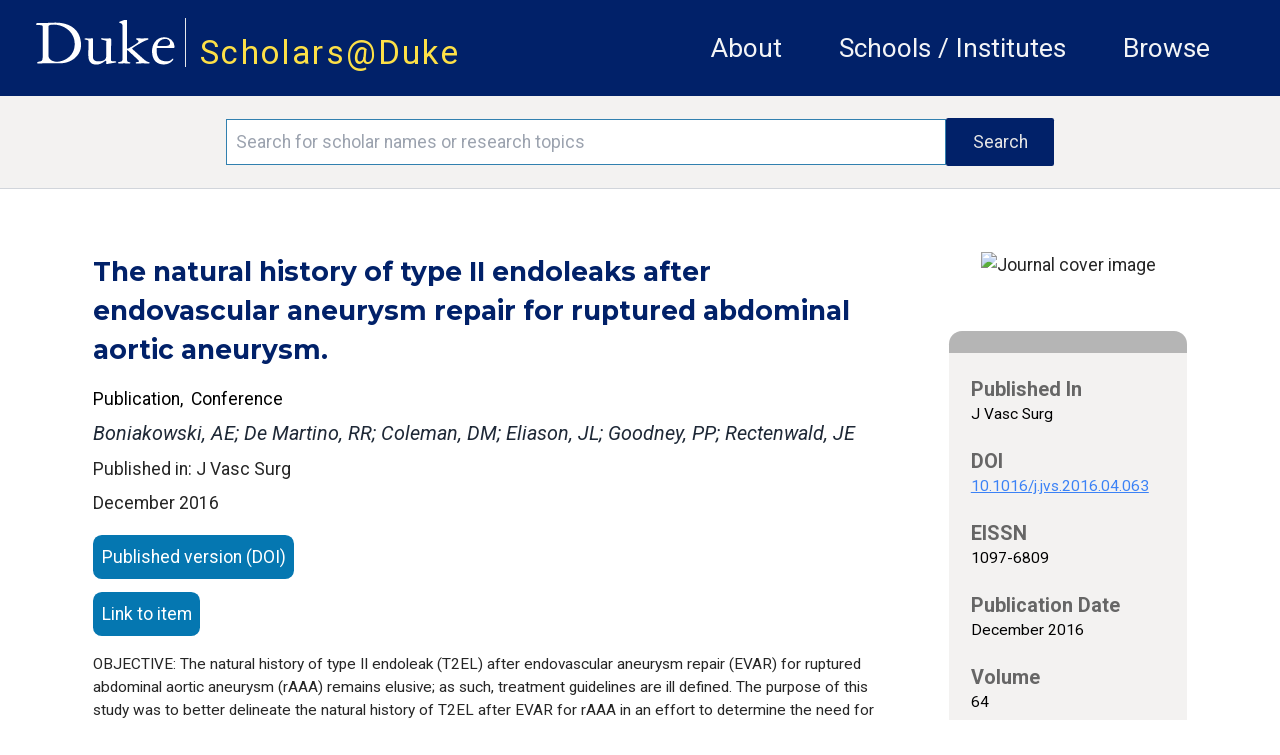

--- FILE ---
content_type: text/html; charset=utf-8
request_url: https://scholars.duke.edu/publication/1558448
body_size: 62749
content:
<!DOCTYPE html>
<html lang="en" prefix="og: https://ogp.me/ns#">
  <head>
    <meta charset="utf-8">
    <meta http-equiv="X-UA-Compatible" content="IE=edge">
    <meta name="viewport" content="width=device-width, initial-scale=1.0, maximum-scale=5.0">
<meta content="TEIJUzQ0LX4hewVRG2xQJFhYIhMuHxYcypp8UejJkK6fyT4ijiSEmuux" name="csrf-token">

    <title>Scholars@Duke publication: The natural history of type II endoleaks after endovascular aneurysm repair for ruptured abdominal aortic aneurysm.
     </title>

<meta name="description" content="Scholars@Duke">
<meta property="og:site_name" content="Scholars@Duke">
    <link phx-track-static rel="stylesheet" href="/css/app.css">
    <link href="https://fonts.googleapis.com/icon?family=Material+Icons" rel="stylesheet">
    <link rel="stylesheet" href="https://fonts.googleapis.com/css2?family=Material+Symbols+Rounded:opsz,wght,FILL,GRAD@20..48,100..700,0..1,-50..200">    <link href="https://fonts.googleapis.com/icon?family=Material+Icons+Outlined" rel="stylesheet">
    <link rel="stylesheet" href="https://fonts.googleapis.com/css2?family=Material+Symbols+Outlined:opsz,wght,FILL,GRAD@20..48,100..700,0..1,-50..200">
    <link href="https://fonts.googleapis.com/css?family=Roboto:400,400i,700" rel="stylesheet">
    <link href="https://fonts.googleapis.com/css?family=Montserrat:400,400i,700,700i,900,900i" rel="stylesheet">
    <link rel="stylesheet" href="https://cdnjs.cloudflare.com/ajax/libs/font-awesome/6.5.1/css/all.min.css">
    <!--link href={Routes.static_path(@conn, "/css/fontawesome/css/all.css")} rel="stylesheet"-->
    <script defer phx-track-static type="text/javascript" src="/js/app.js"></script>
    <script type='text/javascript' src='https://d1bxh8uas1mnw7.cloudfront.net/assets/embed.js'></script>
    <script type='text/javascript' src="/js/htmx.min.js"></script>
    <link rel="stylesheet" href="https://alertbar.oit.duke.edu/sites/all/themes/blackwell/css/alert.css" type="text/css" media="all">

    <script>
    MathJax = {
      tex: {
        inlineMath: [['$', '$'], ['\\(', '\\)']]
      },
      svg: {
        fontCache: 'global'
      }
    };
    </script>
  
    <script id="MathJax-script1" async src="https://cdn.jsdelivr.net/npm/mathjax@4/tex-mml-chtml.js"></script>
    <script id="MathJax-script2" async src="https://cdn.jsdelivr.net/npm/mathjax@4/tex-svg.js"></script>
    

    <!-- Google tag (gtag.js) -->
      <script async src="https://www.googletagmanager.com/gtag/js?id=G-3MMKC5CYKM"></script>
      <script> window.dataLayer = window.dataLayer || []; function gtag()
        {dataLayer.push(arguments);}
        gtag('js', new Date()); gtag('config', 'G-3MMKC5CYKM');
       </script>

    <!-- Google Tag Manager -->
    <script>(function(w,d,s,l,i){w[l]=w[l]||[];w[l].push(
    {'gtm.start': new Date().getTime(),event:'gtm.js'}

    );var f=d.getElementsByTagName(s)[0],
    j=d.createElement(s),dl=l!='dataLayer'?'&l='+l:'';j.async=true;j.src=
    'https://www.googletagmanager.com/gtm.js?id='+i+dl;f.parentNode.insertBefore(j,f);
    })(window,document,'script','dataLayer','GTM-TQ2CHDB5');</script>
    <!-- End Google Tag Manager -->

    <!-- Matomo -->
    <script>
      var _paq = window._paq = window._paq || [];
      /* tracker methods like "setCustomDimension" should be called before "trackPageView" */
      _paq.push(['trackPageView']);
      _paq.push(['enableLinkTracking']);
      (function() {
        var u="//essweb-matomo.oit.duke.edu/";
        _paq.push(['setTrackerUrl', u+'matomo.php']);
        _paq.push(['setSiteId', '2']);
        var d=document, g=d.createElement('script'), s=d.getElementsByTagName('script')[0];
        g.async=true; g.src=u+'matomo.js'; s.parentNode.insertBefore(g,s);
      })();
    </script>
    <!-- End Matomo Code -->
  </head>

  <body>
  <!-- Google Tag Manager (noscript) -->
  <noscript><iframe src="https://www.googletagmanager.com/ns.html?id=GTM-TQ2CHDB5" height="0" width="0" style="display:none;visibility:hidden"></iframe></noscript>
  <!-- End Google Tag Manager (noscript) -->

    <a href="#main-content" class="skip-to-content">Skip to main content</a>
    <header class="w-full h-full">
      <section class="duke-header">
        <div class="duke-header-content">
          <div class="flex flex-row">
            <div>
              <a href="https://duke.edu/" target="_blank" class="duke-header-logo">
                <img src="/images/dukelogo_white.svg" alt="Duke Logo">
              </a>
            </div>
            <div class="header-vertical-bar">&nbsp;</div>
            <div class="scholars-header-text" style="letter-spacing: 0.125rem;"><a href="/">Scholars@Duke</a></div>
          </div>
          <div class="order-last self-center relative">
            <div x-data="{
                open: false,
                close() { this.open = false},
                get isOpen() { return this.open },
                toggle() { this.open = ! this.open},
              }" @resize.window="close()" x-on:click.outside="if (isOpen) {toggle()}" class="flex items-center justify-between flex-wrap p-6">
              <div x-on:click="toggle()" class="block md:hidden">
                  <button class="flex items-center px-3 py-2 border rounded text-gray-100 border-gray-200 hover:text-white hover:border-white">
                      <svg class="fill-current h-3 w-3" viewBox="0 0 20 20" xmlns="http://www.w3.org/2000/svg"><title>Menu</title><path d="M0 3h20v2H0V3zm0 6h20v2H0V9zm0 6h20v2H0v-2z"></path></svg>
                  </button>
              </div>
              <nav aria-label="general menu" x-bind:class="{'block': isOpen, 'hidden': !isOpen, 'menu-open': isOpen}" class="md:w-full block flex-grow md:flex md:justify-end">
                  <ol>
                    <li class="header-menu-text"><a href="https://help.scholars.duke.edu/about-scholarsduke/">About</a></li>
                    <li class="header-menu-text"><a href="/organizations">Schools / Institutes</a></li>
                    <li class="header-menu-text"><a href="/search?grs=Grant+a-z&grsp=1&pplptf[]=Faculty&ppls=Person+a-z&pplsp=1&pubss=Newest+First&pubssp=1&q=%2A&tab=people">Browse</a></li>
                    <!-- % = if function_exported?(Routes, :live_dashboard_path, 2) do % -->
                    <!-- li>< % = link "LiveDashboard", to: Routes.live_dashboard_path(@conn, :home) %></li -->
                    <!-- % end % -->
                  </ol>
              </nav>
            </div>
          </div>
        </div>
      </section>
      <!--Start search bar-->

          <section class="search-bar" x-data="{
                }" x-init=" // When the query is updated
                  // and not on the search page, ensure that it's updated when it gets there
                  params=new URLSearchParams(location.search);
                  q=params.get('q');
                  if(q && q.length > 0 && q != '*') {
                    document.querySelector('#q').value = q
                  }
                ">
            <form action="/search">
              <div class="search-area">
                <div class="search-box">
                  <input id="q" name="q" placeholder="Search for scholar names or research topics" class="order-first flex-initial search-input" aria-label="Search keywords" type="text" length="120">
                  <input class="order-last flex-initial search-button" type="submit" value="Search">
                </div>
              </div>
            </form>
          </section>

      <!-- end search bar-->
    <div id="header">

       <script src="https://alertbar.oit.duke.edu/alert.html"></script>

    </div>

      <!--<section class="system-maintenance-container" x-show="show"
        x-data="{show: true}">
        <div class="system-maintenance">
          <div class="maint-tool-icon">
            <span class="material-icons text-yellow-200">construction</span>
            <span class="material-symbols-outlined text-green-400">release_alert</span>
          </div>

          <div class="maint-text">
            <span>
              Scholars@Duke will be down for maintenance for approximately one hour starting Tuesday, 11/11 @1pm ET
            </span>
          </div>

          <div class="!hidden maint-close-icon" @click="show = !show">
            <span class="material-icons-outlined">cancel</span>
          </div>
        </div>
      </section>-->

    </header>

    <main>
<div class="full-band-content">
  <p class="alert alert-info" bg-yellow-200 text-white role="alert"></p>
  <p class="alert alert-danger bg-red text-white" role="alert"></p>

<div id="main-content" class="entity-page">
  <div class="entity-page-inner" x-data="{
    initVars() {
      this.activeSection = ''
    },
    activeSection: '',
    isInProgress() {
      //console.log(`isInProgress: ${this.inProgress}`)
      return this.inProgress
    },
    hideUnselected() {},
    menuActiveClass : 'text-duke-blue-navy text-sm mt-2 border-t-2 border-l-2 border-r-2 border-gray-300 pl-2 pr-2 leading-loose text-center',
    menuInactiveClass : 'text-black text-sm mt-2  border-l-2 border-r-2 border-t-2 border-transparent leading-loose pl-2 pr-2 text-center',
    setActiveSection(selected) {
        let vm = this
        vm.activeSection = selected
        vm.hideUnselected()
    },
    isActiveSection(section) {
      let vm = this
      //console.log('isActiveSection - section: ', section, ' active: ', vm.activeSection)
      return section === vm.activeSection
    }
    }" x-init="activeSection = &#39;.apa-menu&#39;">
    <!-- column 1 -->
    <!-- http://localhost:4001/publication/1441055 -->
    <div class="entity-page-column-1">

        <div class="xs:flex md:hidden justify-self-center justify-center mb-10">
          <img alt="Journal cover image" src="https://secure.syndetics.com/index.aspx?isbn=/lc.gif&amp;issn=1097-6809&amp;client=dukeuniv">
        </div>

    <div class="entity-page-col-1-content">

      <h2 class="entity-title w-full pr-4">The natural history of type II endoleaks after endovascular aneurysm repair for ruptured abdominal aortic aneurysm.</h2>
      <div class="flex xs:flex-col lg:flex-row w-full">
        <div class="flex flex-col mt-3">
          <div class="flex flex-row">
          <span class="text-[1rem] text-black">Publication</span>
          <span class="text-[1rem] text-black">,&nbsp;&nbsp;Conference</span>
          </div>
        </div>
      </div>

        <div class="my-2 mr-4 text-gray-800 font-roboto italic text-[1.125rem] leading-[1.5rem]">
Boniakowski, AE; De Martino, RR; Coleman, DM; Eliason, JL; Goodney, PP; Rectenwald, JE
        </div>


        <div class="w-full">Published in: J Vasc Surg</div>

      <div class="flex xs:flex-col lg:flex-row w-full">
        <div class="flex flex-col mt-1">
          <span class="flex justify-start leading-loose pb-3">December 2016</span>
        </div>
      </div>
      <div class="flex flex-col justify-center xs:w-full lg:w-8/12">

          <a href="http://dx.doi.org/10.1016/j.jvs.2016.04.063" class="publication-ext-link">
            <span class="btn-open-access">Published version (DOI)</span>
          </a>




          <a href="https://www.ncbi.nlm.nih.gov/pubmed/27871492" class="publication-ext-link">
            <span class="btn-open-access">Link to item</span>
          </a>

      </div>

      <p class="xs:text-xs md:text-sm pb-5 xs:pr-2 mt-1 md:pr-6">OBJECTIVE: The natural history of type II endoleak (T2EL) after endovascular aneurysm repair (EVAR) for ruptured abdominal aortic aneurysm (rAAA) remains elusive; as such, treatment guidelines are ill defined. The purpose of this study was to better delineate the natural history of T2EL after EVAR for rAAA in an effort to determine the need for reintervention and optimal surveillance. METHODS: A retrospective record review was conducted of all patients undergoing EVAR for rAAA in two large tertiary care academic vascular centers. Patient demographics, comorbidities, anatomic variables, and operative details were analyzed. Primary outcomes included the presence of T2EL, reintervention, delayed rupture, and aneurysm-related death. RESULTS: EVAR was used to treat rAAA in 56 patients between 2000 and 2013. Mean follow-up of this cohort was 634 days. Completion arteriogram demonstrated T2ELs in 12 patients (21%), and an additional four T2ELs (7%) were found by postoperative computed tomography angiogram that were not identified on the completion angiogram. Body mass index was the only statistically significant variable associated with the development of T2EL (P = .03). Preoperative warfarin use, aortic thrombus burden, and device type did not correlate with T2EL development. Iliolumbar vessels supplied 75% (n = 12) of T2ELs. Of the 14 patients with T2ELs who underwent serial imaging postoperatively, six (43%) sealed spontaneously. Five patients (36%) underwent reintervention for T2EL by way of coil embolization-four in which treatment was initiated by attending preference. One patient was treated for ongoing anemia in the immediate postoperative period. There was no sac expansion, delayed rupture, or graft explantation. CONCLUSIONS: T2ELs after EVAR for rAAA are common and appear to be associated with a benign natural history if left untreated. Although many will spontaneously seal early in the postoperative period, those that remain patent do not appear to increase the risk for sac expansion or delayed rupture or affect patient survival. As such, a conservative approach to treatment of T2ELs in rAAA may be warranted.</p>

        <h3 class="contributor-author-header">Duke Scholars</h3>

<div class="contributor-author-card-container">

  <!-- Needs a list named contributor_card_list containing maps like:
      %{
        "href" => href, # link to detail page e.g. /profile/0002361
        "image" => image, # png/jpeg src link to picture
        "line1" => "line1" # text for first line (will be formatted as small caps)
        "line2" => "line2" # probably the cotributor name like "Rochelle D. Schwarts-Bloom"
        "line3" => "line3" # probably title or organization
        "multiDiscipline" => "multiDiscipline" # from the person multiDiscipline field of the contribtur
      }
  -->

    <a class="contributor-author-card-link" href="/person/dawn.coleman">
      <div class="contributor-author-card">
        <img class="contributor-author-card-img" src="https://scholars.duke.edu/profile-images/thumbnail500/1255770.jpg" alt="Dawn M Coleman" onerror="this.src=&#39;[data-uri]&#39;">
        <div class="contributor-author-card-text-container">
          <span class="contributor-author-card-text-1st-line">Author</span>
          <span class="contributor-author-card-text-2nd-line">Dawn M Coleman</span>
          <span class="contributor-author-card-text-3rd-line">Surgery, Vascular and Endovascular Surgery</span>

        </div>
      </div>
    </a>

</div>
      <div class="flex xs:flex-col md:flex-row w-full pt-5 pb-4 justify-center">
        <div class="flex xs:flex-row md:flex-col w-full md:ml-2 xs:self-center md:self-start ">

        </div>
        <div class="flex xs:self-center md:self-start justify-center w-full">

        </div>
      </div>
    </div>
      <div class="xs:flex md:hidden w-[85%] self-center">

<div class="entity-page-col-2-gray-box">
  <div class="entity-page-col-2-gray-header"></div>

  <!-- Expects a list of maps like:
     [%{
        "heading" => "heading text",
        "text" => "detail text",
        "href" => "optional link" # if an href(optiooal), the detail text will be used inside an anchor
      }, ... ]
    -->
  <div class="text-[0.95rem] text-black font-normal">


        <h2 class="entity-detail-block-header px-5 pt-5">Published In</h2>
        <div class="px-5 text-black text-[0.88rem] leading-[1.2rem]">


              <div>J Vasc Surg</div>


        </div>



        <h2 class="entity-detail-block-header px-5 pt-5">DOI</h2>
        <div class="px-5 text-black text-[0.88rem] leading-[1.2rem]">

            <div class="break-all"><a class="underline text-blue-500" href="http://dx.doi.org/10.1016/j.jvs.2016.04.063">10.1016/j.jvs.2016.04.063</a></div>

        </div>



        <h2 class="entity-detail-block-header px-5 pt-5">EISSN</h2>
        <div class="px-5 text-black text-[0.88rem] leading-[1.2rem]">


              <div>1097-6809</div>


        </div>







        <h2 class="entity-detail-block-header px-5 pt-5">Publication Date</h2>
        <div class="px-5 text-black text-[0.88rem] leading-[1.2rem]">


              <div>December 2016</div>


        </div>



        <h2 class="entity-detail-block-header px-5 pt-5">Volume</h2>
        <div class="px-5 text-black text-[0.88rem] leading-[1.2rem]">


              <div>64</div>


        </div>



        <h2 class="entity-detail-block-header px-5 pt-5">Issue</h2>
        <div class="px-5 text-black text-[0.88rem] leading-[1.2rem]">


              <div>6</div>


        </div>



        <h2 class="entity-detail-block-header px-5 pt-5">Start / End Page</h2>
        <div class="px-5 text-black text-[0.88rem] leading-[1.2rem]">


              <div>1645 / 1651</div>


        </div>



        <h2 class="entity-detail-block-header px-5 pt-5">Location</h2>
        <div class="px-5 text-black text-[0.88rem] leading-[1.2rem]">


              <div>United States</div>


        </div>









        <h2 class="entity-detail-block-header px-5 pt-5">Related Subject Headings</h2>
        <div class="px-5 text-black text-[0.88rem] leading-[1.2rem]">


              <ul class="list-none">

                  <li>Treatment Outcome</li>

                  <li>Time Factors</li>

                  <li>Tertiary Care Centers</li>

                  <li>Risk Factors</li>

                  <li>Retrospective Studies</li>

                  <li>Retreatment</li>

                  <li>New Hampshire</li>

                  <li>Middle Aged</li>

                  <li>Michigan</li>

                  <li>Male</li>

              </ul>


        </div>


  </div>

  <div class="pb-2">&nbsp;</div>
</div>

      </div>

      <!-- Citations -->
      <div id="cite">

          <h3 class="text-black pb-5 font-bold">Citation</h3>
          <div class="mb-5 publication-citations">
            <div class="flex flex-row w-full">

                <div class="citation-type" x-bind:class="isActiveSection(&#39;.apa-menu&#39;) ? menuActiveClass : menuInactiveClass" x-on:click.prevent="setActiveSection(&#39;.apa-menu&#39;)">
APA
                </div>

                <div class="citation-type" x-bind:class="isActiveSection(&#39;.chicago-menu&#39;) ? menuActiveClass : menuInactiveClass" x-on:click.prevent="setActiveSection(&#39;.chicago-menu&#39;)">
Chicago
                </div>

                <div class="citation-type" x-bind:class="isActiveSection(&#39;.icmje-menu&#39;) ? menuActiveClass : menuInactiveClass" x-on:click.prevent="setActiveSection(&#39;.icmje-menu&#39;)">
ICMJE
                </div>

                <div class="citation-type" x-bind:class="isActiveSection(&#39;.mla-menu&#39;) ? menuActiveClass : menuInactiveClass" x-on:click.prevent="setActiveSection(&#39;.mla-menu&#39;)">
MLA
                </div>

                <div class="citation-type" x-bind:class="isActiveSection(&#39;.nlm-menu&#39;) ? menuActiveClass : menuInactiveClass" x-on:click.prevent="setActiveSection(&#39;.nlm-menu&#39;)">
NLM
                </div>

            </div>
            <div class="flex flex-row">

              <div class="flex flex-col xs:w-[85%] md:w-[70%] citation-body pt-2 mt-[-0.125rem] border-t-2 border-gray-300" x-bind:class="isActiveSection(&#39;.apa-menu&#39;) ? &#39;block&#39; : &#39;hidden&#39;"><div>Boniakowski, A. E., De Martino, R. R., Coleman, D. M., Eliason, J. L., Goodney, P. P., &amp; Rectenwald, J. E. (2016). <a href="https://scholars.duke.edu/publication/1558448">The natural history of type II endoleaks after endovascular aneurysm repair for ruptured abdominal aortic aneurysm.</a> In <i>J Vasc Surg</i> (Vol. 64, pp. 1645–1651). United States. https://doi.org/10.1016/j.jvs.2016.04.063</div> <!-- don't strip tags here -->
              </div>

              <div class="flex flex-col xs:w-[85%] md:w-[70%] citation-body pt-2 mt-[-0.125rem] border-t-2 border-gray-300" x-bind:class="isActiveSection(&#39;.chicago-menu&#39;) ? &#39;block&#39; : &#39;hidden&#39;"><div>Boniakowski, Anna E., Randall R. De Martino, Dawn M. Coleman, Jonathan L. Eliason, Phillip P. Goodney, and John E. Rectenwald. “<a href="https://scholars.duke.edu/publication/1558448">The natural history of type II endoleaks after endovascular aneurysm repair for ruptured abdominal aortic aneurysm.</a>” In <i>J Vasc Surg</i>, 64:1645–51, 2016. https://doi.org/10.1016/j.jvs.2016.04.063.</div> <!-- don't strip tags here -->
              </div>

              <div class="flex flex-col xs:w-[85%] md:w-[70%] citation-body pt-2 mt-[-0.125rem] border-t-2 border-gray-300" x-bind:class="isActiveSection(&#39;.icmje-menu&#39;) ? &#39;block&#39; : &#39;hidden&#39;"><div>Boniakowski AE, De Martino RR, Coleman DM, Eliason JL, Goodney PP, Rectenwald JE. <a href="https://scholars.duke.edu/publication/1558448">The natural history of type II endoleaks after endovascular aneurysm repair for ruptured abdominal aortic aneurysm.</a> In: J Vasc Surg. 2016. p. 1645–51.</div> <!-- don't strip tags here -->
              </div>

              <div class="flex flex-col xs:w-[85%] md:w-[70%] citation-body pt-2 mt-[-0.125rem] border-t-2 border-gray-300" x-bind:class="isActiveSection(&#39;.mla-menu&#39;) ? &#39;block&#39; : &#39;hidden&#39;"><div>Boniakowski, Anna E., et al. “<a href="https://scholars.duke.edu/publication/1558448">The natural history of type II endoleaks after endovascular aneurysm repair for ruptured abdominal aortic aneurysm.</a>” <i>J Vasc Surg</i>, vol. 64, no. 6, 2016, pp. 1645–51. <i>Pubmed</i>, doi:10.1016/j.jvs.2016.04.063.</div> <!-- don't strip tags here -->
              </div>

              <div class="flex flex-col xs:w-[85%] md:w-[70%] citation-body pt-2 mt-[-0.125rem] border-t-2 border-gray-300" x-bind:class="isActiveSection(&#39;.nlm-menu&#39;) ? &#39;block&#39; : &#39;hidden&#39;"><div>Boniakowski AE, De Martino RR, Coleman DM, Eliason JL, Goodney PP, Rectenwald JE. <a href="https://scholars.duke.edu/publication/1558448">The natural history of type II endoleaks after endovascular aneurysm repair for ruptured abdominal aortic aneurysm.</a> J Vasc Surg. 2016. p. 1645–1651.</div> <!-- don't strip tags here -->
              </div>

            </div>
          </div>

      </div>
      <!-- Citations end -->

    </div>

    <!-- column 2 -->
    <div class="entity-page-column-2">
      <div class="flex-row w-full">

          <div class="xs:hidden md:flex justify-self-center justify-center mb-10">
          <img alt="Journal cover image" src="https://secure.syndetics.com/index.aspx?isbn=/lc.gif&amp;issn=1097-6809&amp;client=dukeuniv">
          </div>

        <div class="md:flex xs:hidden">

<div class="entity-page-col-2-gray-box">
  <div class="entity-page-col-2-gray-header"></div>

  <!-- Expects a list of maps like:
     [%{
        "heading" => "heading text",
        "text" => "detail text",
        "href" => "optional link" # if an href(optiooal), the detail text will be used inside an anchor
      }, ... ]
    -->
  <div class="text-[0.95rem] text-black font-normal">


        <h2 class="entity-detail-block-header px-5 pt-5">Published In</h2>
        <div class="px-5 text-black text-[0.88rem] leading-[1.2rem]">


              <div>J Vasc Surg</div>


        </div>



        <h2 class="entity-detail-block-header px-5 pt-5">DOI</h2>
        <div class="px-5 text-black text-[0.88rem] leading-[1.2rem]">

            <div class="break-all"><a class="underline text-blue-500" href="http://dx.doi.org/10.1016/j.jvs.2016.04.063">10.1016/j.jvs.2016.04.063</a></div>

        </div>



        <h2 class="entity-detail-block-header px-5 pt-5">EISSN</h2>
        <div class="px-5 text-black text-[0.88rem] leading-[1.2rem]">


              <div>1097-6809</div>


        </div>







        <h2 class="entity-detail-block-header px-5 pt-5">Publication Date</h2>
        <div class="px-5 text-black text-[0.88rem] leading-[1.2rem]">


              <div>December 2016</div>


        </div>



        <h2 class="entity-detail-block-header px-5 pt-5">Volume</h2>
        <div class="px-5 text-black text-[0.88rem] leading-[1.2rem]">


              <div>64</div>


        </div>



        <h2 class="entity-detail-block-header px-5 pt-5">Issue</h2>
        <div class="px-5 text-black text-[0.88rem] leading-[1.2rem]">


              <div>6</div>


        </div>



        <h2 class="entity-detail-block-header px-5 pt-5">Start / End Page</h2>
        <div class="px-5 text-black text-[0.88rem] leading-[1.2rem]">


              <div>1645 / 1651</div>


        </div>



        <h2 class="entity-detail-block-header px-5 pt-5">Location</h2>
        <div class="px-5 text-black text-[0.88rem] leading-[1.2rem]">


              <div>United States</div>


        </div>









        <h2 class="entity-detail-block-header px-5 pt-5">Related Subject Headings</h2>
        <div class="px-5 text-black text-[0.88rem] leading-[1.2rem]">


              <ul class="list-none">

                  <li>Treatment Outcome</li>

                  <li>Time Factors</li>

                  <li>Tertiary Care Centers</li>

                  <li>Risk Factors</li>

                  <li>Retrospective Studies</li>

                  <li>Retreatment</li>

                  <li>New Hampshire</li>

                  <li>Middle Aged</li>

                  <li>Michigan</li>

                  <li>Male</li>

              </ul>


        </div>


  </div>

  <div class="pb-2">&nbsp;</div>
</div>

        </div>
      </div>
    </div>
  </div>
</div>

</div>
    </main>
    <footer class="footer">
      <div class="footer-content">
        <div class="flex md:flex-row xs:flex-col w-full xs:py-5 p-5 m-0 bg-duke-footer-background">
          <!-- column 1 -->
          <div class="flex flex-col xs:w-auto md:w-3/12 xs:order-3 md:order-1 pl-5 xs:justify-center md:justify-start self-center">
          <div class="text-white">
            <a href="https://duke.edu/" class="max-h-[1.875rem]">
              <img class="h-[3.125rem] no-highlight" src="/images/dukelogo_white.svg" alt="Duke Logo">
            </a>
          </div>
          <div class="text-white text-sm">
            &copy;2026 Duke University |
            <span class="text-sm text-white"><a href="https://help.scholars.duke.edu/about/terms-use/">Terms of Use</a></span>
          </div>
          </div>

          <div class="flex flex-row xs:order-1 md:order-2 md:pt-5 xs:self-center xs:justify-between md:justify-around md:self-auto xs:w-[85%] xs:max-w-[85%] md:w-4/12 text-sm"> <!-- keeps these two sections horizontal with each other -->
            <!-- column 2 -->
            <div class="flex flex-col xs:pl-0 md:pl-5">
              <div class="text-dandelion uppercase">Project</div>
              <a class="text-white pt-2" href="https://help.scholars.duke.edu/about-scholarsduke/">About</a>
              <a class="text-white" href="https://help.scholars.duke.edu/secure/data-consumer-resources/">Data Consumers</a>
              <a class="text-white" href="https://scholars.duke.edu/vivo_admin/home">Manage Scholars Data</a>
              <a class="text-white" href="https://duke.kualibuild.com/app/6509d6a232976c013aa53b77/run">Contact Us</a>
            </div>

            <!-- column 3 -->
            <div class="flex flex-col  md:pl-2">
              <div class="text-dandelion uppercase">Support</div>
              <a class="text-white pt-2" href="https://help.scholars.duke.edu/frequently-asked-questions/">FAQ</a>
              <a class="text-white" href="https://duke.kualibuild.com/app/6509d6a232976c013aa53b77/run">Report a Bug</a>
              <a class="text-white" href="https://help.scholars.duke.edu/scholarsduke-user-guide/">Users' Guides</a>
              <a class="text-white" href="https://help.scholars.duke.edu/">Get Help</a>
            </div>
          </div>
          <!-- column 4 -->
          <div class="flex flex-col xs:order-2 md:order-3 xs:px-0 md:px-5 py-5 xs:justify-center xs:w-[85%] xs:max-w-[85%] md:max-w-[70%] md:w-5/12 md:pl-4 min-w-[9.375rem] xs:self-center text-sm">
          <div class="text-dandelion uppercase">Stay Connected</div>
          <div class="text-white pt-2">
              Get news directly from the Scholars Team,
              and stay up-to-date on the most recent Tips of the Month,
              announcements, features, and beta tests.
          </div>
            <a href="https://lists.duke.edu/sympa/subscribe/scholars-announcements" class="flex flex-row items-center button xs:px-4 bg-primary-color-02 hover:bg-primary-color-01 text-white xs:text-[0.8rem] xs:w-7/12 md:w-10/12 lg:w-2/3 mt-2"><span class="flex w-11/12 text-left">Subscribe to Announcements</span><span class="text-thistle"><i class="flex w-1/12 text-right text-[0.85rem] fa-solid fa-up-right-from-square"></i></span></a>
            <!--div class="footer-subscribe">
              <input class="order-first flex-initial subscribe-input" name="email" type="text" placeholder="Add your email..." length="255" aria-label="Email address"/>
              <button class="order-last flex-initial subscribe-button">Subscribe</button>
            </div-->
          <div class="xs:w-2/6 md:hidden">&nbsp;</div>
          </div>
        </div>
      </div>
    </footer>
  </body>
</html>